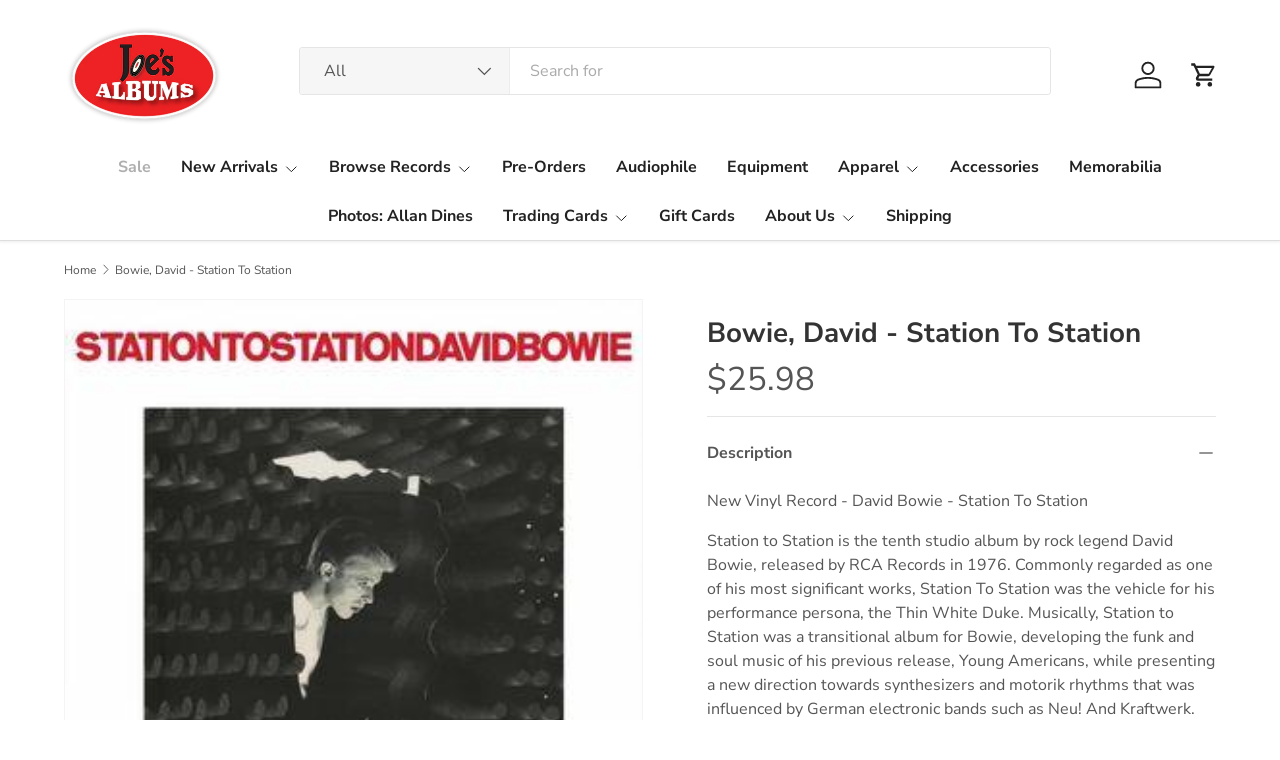

--- FILE ---
content_type: text/javascript; charset=utf-8
request_url: https://www.joesalbums.com/products/bowie-david-station-to-station-sealed-vinyl-record-album-lp.js
body_size: 393
content:
{"id":6568783446082,"title":"Bowie, David - Station To Station","handle":"bowie-david-station-to-station-sealed-vinyl-record-album-lp","description":"\u003cp\u003eNew Vinyl Record - David Bowie - Station To Station\u003c\/p\u003e\n\u003cp\u003eStation to Station is the tenth studio album by rock legend David Bowie, released by RCA Records in 1976. Commonly regarded as one of his most significant works, Station To Station was the vehicle for his performance persona, the Thin White Duke. Musically, Station to Station was a transitional album for Bowie, developing the funk and soul music of his previous release, Young Americans, while presenting a new direction towards synthesizers and motorik rhythms that was influenced by German electronic bands such as Neu! And Kraftwerk. Blending funk and krautrock, romantic balladry and occultism, Station To Station has been described as \"simultaneously one of Bowie's most accessible albums and his most impenetrable\". Preceded by the single \"Golden Years\", it made the top five in both the UK and US charts.\u003c\/p\u003e","published_at":"2025-10-17T00:01:01-04:00","created_at":"2021-04-28T17:43:30-04:00","vendor":"Ingram Entertainment","type":"Records - Sealed","tags":["A - B","Oct Wk 3"],"price":2598,"price_min":2598,"price_max":2598,"available":true,"price_varies":false,"compare_at_price":null,"compare_at_price_min":0,"compare_at_price_max":0,"compare_at_price_varies":false,"variants":[{"id":39315103711298,"title":"Default Title","option1":"Default Title","option2":null,"option3":null,"sku":"026850","requires_shipping":true,"taxable":true,"featured_image":null,"available":true,"name":"Bowie, David - Station To Station","public_title":null,"options":["Default Title"],"price":2598,"weight":408,"compare_at_price":null,"inventory_management":"shopify","barcode":"190295990282","requires_selling_plan":false,"selling_plan_allocations":[]}],"images":["\/\/cdn.shopify.com\/s\/files\/1\/0017\/2664\/4290\/products\/3536290.jpg?v=1619646210"],"featured_image":"\/\/cdn.shopify.com\/s\/files\/1\/0017\/2664\/4290\/products\/3536290.jpg?v=1619646210","options":[{"name":"Title","position":1,"values":["Default Title"]}],"url":"\/products\/bowie-david-station-to-station-sealed-vinyl-record-album-lp","media":[{"alt":null,"id":20350262280258,"position":1,"preview_image":{"aspect_ratio":1.0,"height":300,"width":300,"src":"https:\/\/cdn.shopify.com\/s\/files\/1\/0017\/2664\/4290\/products\/3536290.jpg?v=1619646210"},"aspect_ratio":1.0,"height":300,"media_type":"image","src":"https:\/\/cdn.shopify.com\/s\/files\/1\/0017\/2664\/4290\/products\/3536290.jpg?v=1619646210","width":300}],"requires_selling_plan":false,"selling_plan_groups":[]}